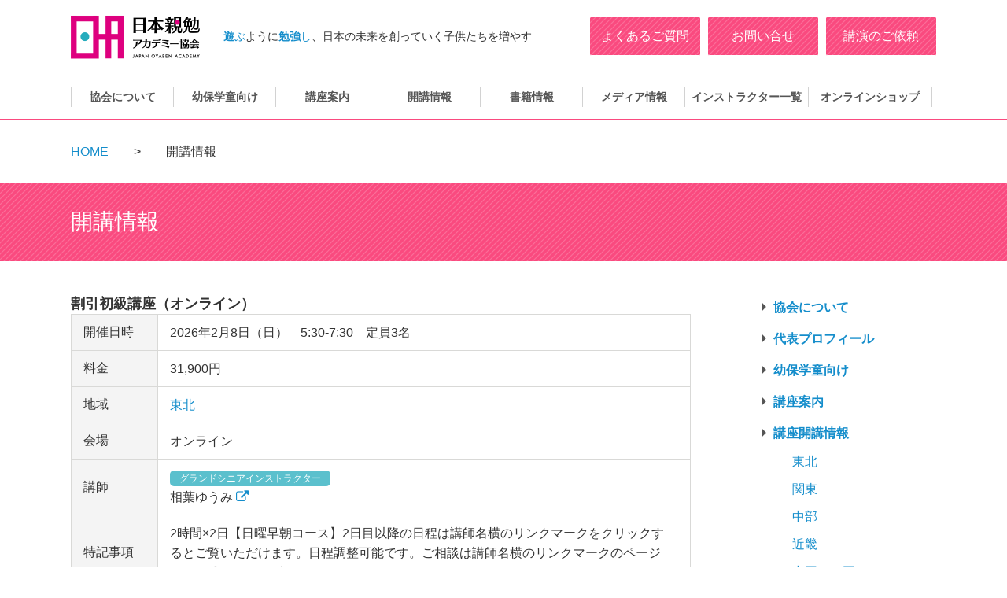

--- FILE ---
content_type: text/html; charset=UTF-8
request_url: https://oyaben.com/seminar/%E8%AC%9B%E5%BA%A7%E6%83%85%E5%A0%B1-85/
body_size: 3519
content:
<!DOCTYPE html>
<html lang="ja">
<head>
<meta http-equiv="Content-Type" content="text/html; charset=UTF-8">
<meta http-equiv="X-UA-Compatible" content="IE=edge">
<meta name="viewport" content="width=device-width, initial-scale=1">
<meta name="viewport" content="width=device-width, initial-scale=1">
<meta name="format-detection" content="telephone=no">
<title>開講情報 | 日本親勉アカデミー協会</title>
<meta name="description" content="遊ぶように勉強し、日本の未来を創っていく子供たちを増やす">
<meta property="og:title" content="開講情報">
<meta property="og:site_name" content="日本親勉アカデミー協会">
<meta property="og:description" content="遊ぶように勉強し、日本の未来を創っていく子供たちを増やす">
<meta property="og:type" content="article">
<link rel="stylesheet" href="/common/css/styles.css" media="all">
<link rel="stylesheet" href="/common/css/font-awesome.css">
<!--[if lt IE 9]>
<script src="https://oss.maxcdn.com/html5shiv/3.7.2/html5shiv.min.js"></script>
<script src="https://oss.maxcdn.com/respond/1.4.2/respond.min.js"></script>
<![endif]-->
<script src="https://ajax.googleapis.com/ajax/libs/jquery/1.11.2/jquery.min.js"></script>
<script src="/common/js/bootstrap.js"></script>

<script>
  (function(i,s,o,g,r,a,m){i['GoogleAnalyticsObject']=r;i[r]=i[r]||function(){
  (i[r].q=i[r].q||[]).push(arguments)},i[r].l=1*new Date();a=s.createElement(o),
  m=s.getElementsByTagName(o)[0];a.async=1;a.src=g;m.parentNode.insertBefore(a,m)
  })(window,document,'script','https://www.google-analytics.com/analytics.js','ga');

  ga('create', 'UA-87768984-1', 'auto');
  ga('send', 'pageview');

</script>
<!-- Facebook Pixel Code -->
<script>
!function(f,b,e,v,n,t,s){if(f.fbq)return;n=f.fbq=function(){n.callMethod?
n.callMethod.apply(n,arguments):n.queue.push(arguments)};if(!f._fbq)f._fbq=n;
n.push=n;n.loaded=!0;n.version='2.0';n.queue=[];t=b.createElement(e);t.async=!0;
t.src=v;s=b.getElementsByTagName(e)[0];s.parentNode.insertBefore(t,s)}(window,
document,'script','https://connect.facebook.net/en_US/fbevents.js');
fbq('init', '300611963631538');
fbq('track', 'PageView');
</script>
<noscript><img height="1" width="1" style="display:none"
src="https://www.facebook.com/tr?id=300611963631538&ev=PageView&noscript=1"
/></noscript>
<!-- DO NOT MODIFY -->
<!-- End Facebook Pixel Code --> 
</head>

<body>
<!-- HEADER -->
<header class="header" id="header">
    <div class="navbar">
    	<div class="navbar-header">
        	<h1 id="page_header_ttl"><a id="headerLogo" class="navbar-brand" href="/"><img src="/common/images/header_logo.png" width="164" height="59" alt="一般社団法人　日本親勉アカデミー協会"></a></h1>
            <h2 id="page_header_lead"><span class="tonic"><span class="tonic_bld">遊</span>ぶ</span>ように<span class="tonic"><span class="tonic_bld">勉強</span>し</span>、日本の未来を創っていく子供たちを増やす</h2>
            <button type="button" class="navbar-toggle" data-toggle="collapse" data-target=".navbar-collapse" role="button"><i class="fa fa-navicon"></i><span class="menu_ttl">MENU</span></button>
        </div>
        
        <nav id="gnav" class="navbar-collapse collapse">
            <ul>
                <li><a href="/about/">協会について</a></li>
                <li><a href="/kids/">幼保学童向け</a></li>
                <li><a href="/course/">講座案内</a></li>
                <li><a href="/seminar/">開講情報</a></li>
                <li><a href="/books/">書籍情報</a></li>
                <li><a href="/mediainfo/">メディア情報</a></li>
                <li><a href="/instructor">インストラクター一覧</a></li>
                <li><a href="http://hahaben-shop.com/" target="_blank">オンラインショップ</a></li>
            </ul>
            <ul class="navbar-sub">
            	<li><a href="/seminar_request/">講演のご依頼</a></li>
            	<li><a href="/contact/">お問い合せ</a></li>
            	<li><a href="/faq/">よくあるご質問</a></li>
            </ul>
        </nav>
    </div>
</header>

<!-- ▼CONTENTS▼ -->
<section id="contents">
<div id="page_path" class="container"><a href="/">HOME</a>　　&gt;　　開講情報</div>
<header id="page_header">
<h1 class="container">開講情報</h1>
</header>


<!-- ▼▼▼▼▼ コンテンツエリア開始 ▼▼▼▼▼▼ -->
<div class="container">
<!--　▼MAIN CONENTS▼ -->
<main id="main">
<div id="main_innr" class="second">







<article class="seminnar_content">

<h3>
割引初級講座（オンライン）</h3>

<table class="semnr_table">
<tr>
    <th class="smnr_th">開催日時</th>
    <td class="smnr_td">
	2026年2月8日（日）　5:30-7:30　定員3名    </td>
</tr>
<tr>
    <th class="smnr_th">料金</th>
    <td class="smnr_td">
	31,900円    </td>
</tr>
<tr>
    <th class="smnr_th">地域</th>
    <td class="smnr_td">
			<a href="https://oyaben.com/seminar/area/tohoku/">東北</a>
	    </td>
</tr>
<tr>
    <th class="smnr_th">会場</th>
    <td class="smnr_td">
	オンライン    </td>
</tr>
<tr>
    <th class="smnr_th">講師</th>
    <td class="smnr_td">
				<span class="instructor_label grand-senior label">グランドシニアインストラクター</span><br>
		相葉ゆうみ			<a href="https://ameblo.jp/u-mi-aiwr/entry-12455076858.html" target="_blank"><i class="smnr fa fa-external-link"></i></a>
		    </td>
</tr>

<tr>
	<th>特記事項</th>
    <td>
	2時間×2日【日曜早朝コース】2日目以降の日程は講師名横のリンクマークをクリックするとご覧いただけます。日程調整可能です。ご相談は講師名横のリンクマークのページから公式LINEへご連絡ください。    </td>
</tr>
</table>

<!--申込みボタン -->
<p class="smnr_apply">
                <a href="https://system.faymermail.com/forms/31557" target="_blank" class="smnr_apply_link"><span class="smnr fa fa-chevron-circle-right"></span>お申し込み</a>
           </p>
</article><!-- /.seminnar_content -->

</div><!-- /#main_innr -->
</main><!-- /#main -->


<!-- ▼ ASIDE ▼ -->
<aside id="sidebar">
<nav id="side_nav">
<ul>
	<li><a href="/about/">協会について</a></li>
	<li><a href="/profile/">代表プロフィール</a></li>
	<li><a href="/kids/">幼保学童向け</a></li>
	<li><a href="/course/">講座案内</a></li>
	<li><a href="/seminar/">講座開講情報</a>
        <ul>
        <li><a href="https://oyaben.com/seminar/area/tohoku/">東北</a></li><li><a href="https://oyaben.com/seminar/area/kanto/">関東</a></li><li><a href="https://oyaben.com/seminar/area/chubu/">中部</a></li><li><a href="https://oyaben.com/seminar/area/kinki/">近畿</a></li><li><a href="https://oyaben.com/seminar/area/chugoku_shikoku/">中国・四国</a></li>        </ul>
        <hr>
        <ul>
        <li><a href="https://oyaben.com/seminar/course/%e7%89%b9%e5%85%b8%e4%bb%98-%e9%a4%8a%e6%88%90%e8%ac%9b%e5%ba%a7%e5%89%b2/">特典付 養成講座割</a></li><li><a href="https://oyaben.com/seminar/course/beginner2/">割引初級講座</a></li><li><a href="https://oyaben.com/seminar/course/intermediate2/">割引中級講座</a></li><li><a href="https://oyaben.com/seminar/course/advance3/">割引インストラクター養成講座</a></li><li><a href="https://oyaben.com/seminar/course/advance2/">インストラクター養成割引</a></li><li><a href="https://oyaben.com/seminar/course/chooyatrial/">超親勉体験会</a></li><li><a href="https://oyaben.com/seminar/course/chooya-first/">超親勉ファースト</a></li><li><a href="https://oyaben.com/seminar/course/chooya-second/">超親勉セカンド</a></li><li><a href="https://oyaben.com/seminar/course/oyachibi-taiken/">親勉&amp;チビーズ体験会</a></li><li><a href="https://oyaben.com/seminar/course/trial/">体験会</a></li><li><a href="https://oyaben.com/seminar/course/beginner/">初級講座</a></li><li><a href="https://oyaben.com/seminar/course/intermediate/">中級講座</a></li><li><a href="https://oyaben.com/seminar/course/advance/">インストラクター養成講座</a></li><li><a href="https://oyaben.com/seminar/course/oyaben-labo/">親勉ラボ</a></li>        </ul>
    </li>
		<li><a href="/books/">書籍情報</a></li>
		<li><a href="/mediainfo/">メディア情報</a></li>
		<li><a href="/info/">協会からのお知らせ</a></li>
	</ul>
</nav>

<nav id="side_bnnrs">
	<ul>
    	<li><a href="http://hahaben-shop.com/" target="_blank"><img src="/common/images/sbnner_shop.gif" width="222" height="160" alt="オンラインショップ"></a></li>
    	<li><a href="/inst/"><img src="/common/images/sbnner_instructor.gif" width="222" height="73" alt="インストラクター専用ページ"></a></li>
    </ul>
</nav>
</aside>

</div><!-- /.container -->
<!-- ▲▲▲▲▲ コンテンツエリア終了 ▲▲▲▲▲ -->
</section><!-- /#contents -->


<!-- FOOTER -->
<footer id="footer_area">
<nav id="footer_nav">
<div class="row container">
	<div class="col-xs-6">
	<div class="col-sm-3">
    	<ul>
        	<li><a href="/about/">協会について</a></li>
						        	<li><a href="/profile/">代表プロフィール</a></li>
						        	<li><a href="/kids/">幼保学童向け</a></li>
        	<li><a href="/course/">講座情報</a></li>
        </ul>
    </div>
	<div class="col-sm-3">
        <ul>
        	<li><a href="/seminar/">開講情報</a>
            	<ul>
				<li><a href="https://oyaben.com/seminar/area/tohoku/">東北</a></li><li><a href="https://oyaben.com/seminar/area/kanto/">関東</a></li><li><a href="https://oyaben.com/seminar/area/chubu/">中部</a></li><li><a href="https://oyaben.com/seminar/area/kinki/">近畿</a></li><li><a href="https://oyaben.com/seminar/area/chugoku_shikoku/">中国・四国</a></li>                </ul>
            </li>
        </ul>
    </div>
    </div>
	<div class="col-xs-6">
	<div class="col-sm-3">
    	<ul>
        	<li><a href="/books/">書籍情報</a></li>
        	<li><a href="/mediainfo/">メディア情報</a></li>
        	<li><a href="/info/">協会からのお知らせ</a></li>
        	<li><a href="/faq/">よくあるご質問</a></li>
        	<li><a href="http://hahaben-shop.com/" target="_blank">オンラインショップ</a></li>
        </ul>
    	<ul>
        	<li><a href="/company/">運営会社</a></li>
        	<li><a href="/privacy/">プライバシーポリシー</a></li>
		<li><a href="/cancel/">キャンセルポリシー</a></li>
        </ul>
    </div>
	<div class="col-sm-3">
    	<ul>
        	<li><a href="/inst/">インストラクター専用</a></li>
        	<!--<li><a href="#">親勉ラボ</a></li> -->
        </ul>
    </div>
    </div>
</div>
</nav><!-- /#footer_nav -->
<div id="footer_cr">
	<p id="copyright">©2017 Terakoya Kids., Ltd.</p>
</div>
</footer><!-- /FOOTER -->
</div>
<div id="pagetop"><a href="#header" class="fa fa-chevron-up"></a></div>
</body>
</html>

--- FILE ---
content_type: text/css
request_url: https://oyaben.com/common/css/styles.css
body_size: 7366
content:
@charset "UTF-8";
/* CSS Document */
@import url("01_default.css");
@import url("02_basic.css");
@import url("03_grid.css");

nav ul,
nav li{list-style:none; margin:0; padding:0;}


/* 共通クラス 
----------------------*/
img.adjst_width{width:auto; max-width:100%; height:auto;}

.hide{display:none;}

.fl_left{float:left;}
.fl_right{float:right;}

.al_center{text-align:center;}
.al_left{text-align:left;}
.al_right{text-align:right;}

.clear{clear:both;}

.nowrap{white-space:nowrap;}

.caution{color:#;}

.serif{font-family:"ＭＳ Ｐ明朝", "MS PMincho", "ヒラギノ明朝 Pro W3", "Hiragino Mincho Pro", serif;}

/* wordpress 固定ページ編集用 */
.algn_center{text-align:center;}
.aligncenter{display:block; text-align:center; margin:auto;}


/*============================================
   レイアウト：
   外枠（.container ~ width:1100px @ 1170+）
============================================== */
.container {
	margin-right: auto;
	margin-left: auto;
	padding-left:15px;
	padding-right:15px;
}
.container:before,
.container:after{
	display: table;
	content: " ";
}
.container:after{
	clear: both;
}
@media (min-width: 1200px) {
	.container{
		width:1100px;
		padding-left:0;
		padding-right:0;
	}
}

/*------------------------------------
　ヘッダー
-------------------------------------*/
/*------ header navigation ------*/
.header{border-bottom:solid 2px #fa4a7f;}
	.navbar{position:relative; overflow:hidden;}

/*------ navbar header ------*/
.navbar-header{
	vertical-align:middle;
	position:relative;
}
	/*------ navbar brands ------*/
		#page_header_ttl{margin:0; padding:12px 0 8px 15px; line-height:1;}
			#page_header_ttl img {height:36px; width:auto;}
		#page_header_lead{margin:0; padding:0 15px 8px; font-size:12px;}
			#page_header_lead .tonic{color:#148dcb;}
			#page_header_lead .tonic_bld{font-weight:bold;}
	/*------ navbar toggle ------*/
	.navbar-toggle {
		background: transparent;
		border: none;
		position:absolute;
		top:8px;
		right:15px;
		text-align:center;
		color:#fa4a7f;
		font-size:28px;
		line-height:10px;
		padding:0;
		margin:0;
	}
	.navbar-toggle:focus {
		outline: 0;
	}
		.menu_ttl{
			font-size:10px; 
			vertical-align:middle;
			display:block;
		}
@media (min-width: 1200px) {
	.navbar{
		width:1100px;
		margin:0 auto;
		padding:17px 0 0;
	}
		#page_header_ttl{
			padding:0;
			margin:0 30px 32px 0; 
			float:left;
		}
			#page_header_ttl img {
				height:auto;
				width:164px;
			}
		#page_header_lead{
			padding:0; 
			font-size:14px; 
			line-height:59px;
		}
		.navbar-toggle {
			display: none;
		}
}


/*------ navbar collapse ------*/
.navbar-collapse {
	clear:both;
	overflow-x: visible;
	-webkit-overflow-scrolling: touch;
}
.navbar-collapse.in {
	overflow-y: auto;
}
@media (min-width: 1200px) {
	.navbar-collapse {}
	.navbar-collapse.collapse {
		display: block !important;
		height: auto !important;
		padding-bottom: 0;
		overflow: visible !important;
	}
	.navbar-collapse.in {
		overflow-y: visible;
	}
}
	/*------ navbar nav, navbar sub ------*/
	#gnav ul:first-child {
		border-top:solid 2px #fa4a7f; 
	}
		#gnav a{
			display:block;
			color:#555;
			line-height:3em;
			background:#fee9ef;
			border-bottom:solid 1px #fff;
			text-align:center;
			text-decoration:none;
		}
		#gnav a:hover{
			opacity:0.7;
		}
	@media (min-width: 1200px) {
		#gnav ul:first-child {
			border-top:none; 
			overflow:hidden; 
			width:100%; 
			margin:0 auto 15px; 
			box-sizing:border-box;
			border-left:solid 1px #d2d2d2;
		}
			#gnav ul:first-child li {
				float:left; 
				width:157px; 
				box-sizing:border-box;
				border-right:solid 1px #d2d2d2;
			}
				#gnav ul:first-child a{
					font-size:14px;
					line-height:26px;
					background:none;
					border-bottom:none;
					border-radius:3px;
					font-weight:bold;
					margin:0 8px;
				}
				#gnav ul:first-child a:hover{
					background:#eee;
					color:#333;
				}

		#gnav ul:nth-child(2){
			position:absolute;
			top:22px;
			right:0;
		}
			#gnav ul:nth-child(2) li{
				float:right;
				margin-left:10px;
			}
				#gnav ul:nth-child(2) a{
					lin-height:50px;
					color:#fff;
					background:#fa4a7f url(../images/bg_pink.gif);
					padding:0 10px;
					border-radius:2px;
/*					width:160px; */
					width:140px;
					box-sizing:border-box;
				}
				#gnav ul:nth-child(2) a:hover{
					opacity:0.7;
				}
		#gnav ul:first-child li:nth-of-type(1),
		#gnav ul:first-child li:nth-of-type(2),
		#gnav ul:first-child li:nth-of-type(3),
		#gnav ul:first-child li:nth-of-type(4),
		#gnav ul:first-child li:nth-of-type(5),
		#gnav ul:first-child li:nth-of-type(6) {
			width:130px !important; 
		}
	}

/*------------------------------------
　コンテンツエリア
-------------------------------------*/
#contents{}
	#main{margin:0 0 50px;}
	#sidebar{margin-bottom:50px;}

@media (min-width:768px){
	#contents {}
		#main {float:left; width:100%; margin:0 0 0 -222px;}
			#main_innr {margin:0 0 80px 222px; padding:0 33px 0 0;}
		#sidebar{float:right; width:222px;}
}
@media (min-width:992px){
	#main_innr.second {padding:0 60px 0 0;}
}
@media (min-width:1200px){
	#main_innr.second {padding:0 90px 0 0;}
}

/*-------- MAIN --------*/
/* page header */
#page_path{margin:15px 0; font-size:0.9em;}
#page_header{background:#fa4a7f url(../images/bg_pink.gif); color:#fff; padding:20px 0; margin:0 0 15px;}
	#page_header h1{margin:0 auto; font-size:18px; line-height:1.1em;}
@media (min-width:768px){
	#page_path{margin:26px auto; font-size:1em;}
	#page_header{padding:35px 0; margin:0 0 45px;}
		#page_header h1{font-size:28px;}
}

/* content area */
#main_innr.second h2{color:#fa4a7f; font-size:22px; font-weight:bold; margin-bottom:36px;}
#main_innr.second h3{font-size:18px; font-weight:bold; margin-bottom:15px;}
#main_innr.second img{max-width:100%; height:auto;}


/*-------- SIDEBAR --------*/
/* toppage side banner */
#top_sude_bnners ul{margin-bottom:-26px;}
	#top_sude_bnners li{margin-bottom:26px; text-align:center;}
	/*#top_sude_bnners li:nth-child(odd){float:left; clear:both;}
	#top_sude_bnners li:nth-child(even){float:right;}*/
		#top_sude_bnners a:hover{opacity:0.7;}
@media (min-width:488px){}

/* 2nd side navi */
#side_nav{margin-bottom:32px;}
	#side_nav a{
		text-decoration:none;
	}
	#side_nav a:before{
		font: normal normal normal 14px/1 FontAwesome;
		font-size: inherit;
		text-rendering: auto;
		-webkit-font-smoothing: antialiased;
		-moz-osx-font-smoothing: grayscale;
	}
	/*first level*/
	#side_nav > ul >li{margin-bottom:12px;}
		#side_nav > ul >li > a{line-height:1.75em; font-weight:bold;}
		#side_nav > ul >li > a:before{display:inline-block; width:15px; color:#555; content:"\f0da"; font-size:1.1em;}
			/*second level*/
			#side_nav > ul >li > ul > li{padding-left:15px; margin-top:8px; margin-bottom:8px;}

			#side_nav hr{border-top:solid 1px #d0e8f5; margin-left:1.8em;}

/* side banners */
#side_bnnrs{margin-bottom:32px;}
		#side_bnnrs li{margin-bottom:16px; text-align:center;}
			#side_bnnrs a:hover{opacity:0.7;}


/*------------------------------------
　フッター
-------------------------------------*/
#footer_area{background:#e0f5ff; padding:20px 0 0; font-size:14px;}
	#footer_nav ul{margin:20px 0 40px; padding:0; line-height:1.2em;}
	#footer_nav ul li{list-style:none; margin:0 0 20px; padding:0 0 0 1em; text-indent:-1em;}
		#footer_nav a{text-decoration:none;}
		#footer_nav a:hover{text-decoration:none; color:#999;}
		#footer_nav li a{font-weight:bold; color:#333;}
		#footer_nav li li a{font-weight:normal;}
		
		#footer_nav li:before,
		#footer_nav li li:before{
			display: inline-block;
			font: normal normal normal 14px/1 FontAwesome;
			font-size: inherit;
			text-rendering: auto;
			-webkit-font-smoothing: antialiased;
			-moz-osx-font-smoothing: grayscale;
		}
		#footer_nav li:before{color:#148dcb; content:'\f054';}
		#footer_nav li li:before{color:#f75e8e; font-size:90%; content:'\f0c8'; padding-right:3px;}
				
	#footer_area .col-xs-6{padding:0; margin:0;}

@media (min-width:768px){
	#footer_area .col-xs-6{float:none; width:auto;}
}

#footer_cr{color:#fff; background:#009eff; text-align:center; padding:20px 15px;}
	#copyright{margin:0;}
	
#pagetop{position:fixed; bottom:10px; right:10px;}
	#pagetop a{text-decoration:none; display:block; width:30px; height:30px; background:#dc942d; color:#fff; font-size:20px; line-height:30px; text-align:center;}
	#pagetop .fa:before{padding-right:0;}
@media (min-width:768px){
	#pagetop{bottom:100px; right:20px;}
		#pagetop a{width:50px; height:50px; font-size:40px; line-height:50px;}
		#pagetop a:hover{opacity:0.7;}
}


/*========================　ページ別設定　============================= */

/* メルマガ登録 */
.mm_wrapper{background:#fa4a7f url(../images/bg_pink.gif); text-align:center; padding-top:10px; padding-bottom:10px; margin:20px 15px;}
	.mm_ttl{font-size:17px; color:#fff; margin:0 -15px 10px; padding:0;}
	.mm_wrapper input[type=text],
	.mm_wrapper input[type=email]{display:block; margin:5px auto; padding:5px; border:none;}
	.mm_wrapper input[type=submit]{display:block; background:#fff; color:#e13b51; font-size:18px; margin:7px auto 0; padding:2px 30px; border-radius:5px; box-shadow:5px 5px 0 rgba(225, 59, 81, 1) }
	
	.mm_wrapper input.familyname{float:left; width:49%;}
	.mm_wrapper input.lastname{float:right; width:49%;}
	.mm_wrapper input.email{clear:both; width:100%;}
@media (min-width:768px){
	.mm_wrapper{vertical-align:middle; margin-top:40px; margin-bottom:40px;}
	.mm_ttl{font-size:20px;}
	.mm_wrapper input[type=text],
	.mm_wrapper input[type=email]{display:inline-block; margin:5px 0; vertical-align:middle;}
	.mm_wrapper input[type=submit]{display:inline-block; margin:5px 10px; vertical-align:middle; font-size:20px;}
	
	.mm_wrapper input.familyname,
	.mm_wrapper input.lastname{float:none; width:140px;}
	.mm_wrapper input.email{clear:none; width:180px;}
}
@media (min-width:1200px){
	.mm_wrapper{margin:40px auto; padding:0; overflow:hidden;}
		.mm_ttl{float:left; width:420px; height:87px; line-height:87px; margin:0; vertical-align:middle; font-size:22px;}
		.mm_innr{float:left; padding-top:22px;}
		.mm_wrapper input.name{width:140px; margin-right:1px;}
		.mm_wrapper input.email{width:180px; margin-right:10px;}
		.mm_wrapper input[type=submit]{margin:0;}
}
	
	
/*------------------------------------
　トップページ
-------------------------------------*/
#top_mainimg{text-align:center;}
	#top_mainimg > img{width:auto; height:auto; max-width:100%;}
	#top_mainimg .large{display:none;}
@media (min-width:658px){
	#top_mainimg .small{display:none;}
	#top_mainimg .large{display:inline;}
}

#main_top{margin-bottom:30px;}

/* 中央メニュー */
	#top_menu > div{margin-bottom:20px;}
	#top_menu a:hover{opacity:.7;}
	#top_menu img{width:auto; height:auto; max-width:100%;}
	@media (min-width:758px){
		#top_menu > div{margin-bottom:0;}
	}
	
/* topics */
	#top_topics h2{float:left; margin:0 0 10px; padding:0;}
	#top_topics .topics_link{float:right; margin-top:10px; color:#555;}

	#top_topics_innr{clear:both; border-top:solid 2px #858585;}
		.topics{overflow:hidden; padding:10px 0; border-bottom:dotted 1px #858585;}
			.topics .date{line-height:20px; margin-bottom:5px;}
				.topics .cat{float:right; display:block; width:95px; color:#fff; text-align:center; font-size:14px; border-radius:2px;}
				.topics .cat.news{background:#fa4a7f;}
				.topics .cat.blog{background:#009eff;}
				.topics .cat.media{background:#ffa60a;}
			.topics .ttl{clear:both; line-height:1.4em;}
			
/* 下部バナー */
#top_side_bnners{text-align:center; margin-bottom:30px;}
	#top_side_bnners li{margin:10px auto;}
		#top_side_bnners img{height:auto; width:auto; max-width:80%;}

@media (min-width:488px){
	#top_side_bnners ul{margin:0 -15px 30px; overflow:hidden;}
		#top_side_bnners li{width:50%; float:left; margin:0 0 10px; padding:0 15px; text-align:center;}
			#top_side_bnners img{max-width:100%;}
}
@media (min-width:658px){
	#top_side_bnners li{width:33.33%;}
}
@media (min-width:768px){
	#top_side_bnners li{width:25%;}
}
@media (min-width:992px){
#main_top{margin-bottom:60px;}

	#top_menu.row{overflow:hidden;}
	
	#top_topics{margin-top:35px;}
	#top_topics h2{float:none; margin:0 0 15px; padding:0; text-align:center;}
	#top_topics .topics_link{margin-top:-32px; padding-right:25px;}
	
	#top_topics_innr{border-bottom:solid 2px #858585; padding:20px 25px; background:url(../images/dott.gif);}
	.topics{border-bottom:none;}
		.topics .date{margin-bottom:0; width:245px; float:left;}
			.topics .cat{float:right; display:block;}
		.topics .ttl{clear:none; width:calc(100% - 270px); float:right;}
		
	#top_side_bnners{}
}
@media (min-width:1200px){
}


/*========================　2nd共通　============================= */
/* Lists
----------------------------*/
li ul, 
li ol       { margin:0 0 0 1.5em; }
ul, ol      { margin: 0 1.5em 1.5em 1.5em; }
ul          { font-size:1em; list-style-type: disc; }
li ul       { list-style:circle }
ol          { font-size:1em; list-style-type: decimal; }
dl          { margin: 0 0 1.5em 0; }
dl dt       { font-size:1em; font-weight: bold; margin:0 0 0.5em; /*color:#fa4a7f;*/ }
dd          { font-size:1em; margin:0 0 1.7em;}

/* Tables
----------------------------*/
table       { margin:1.8em 0; width:100%; border-top:solid 1px #d9d9d7; border-left:solid 1px #d9d9d7;}
caption     { font-size:1.1em; padding:1em 0 10px; color:#fa4a7f; font-weight:bold; text-align:left;}
th,td       { font-size:1em; border-bottom:solid 1px #d9d9d7; border-right:solid 1px #d9d9d7; display:block;}
th          { font-weight: normal; text-align:left; background:#f4f4f4; line-height:1.3em; padding: 8px;}
td          { line-height:1.6em; padding: 12px 8px;}
@media (min-width:768px){
	th,td   { padding: 10px 30px 10px 15px; display:table-cell;}
}

.btn_blue{display:inline-block; text-align:center; background-color:#148dcb; color:#fff; border-radius:3px; margin:5px auto; padding:10px 5px; width:350px; max-width:100%; line-height:1.2em;}
.btn_blue:hover{opacity:.7; color:#fff;}
.btn_blue:focus{color:#fff;}


/* -------------------------------------------------------------- 
   about
-------------------------------------------------------------- */


/* -------------------------------------------------------------- 
   instructor
-------------------------------------------------------------- */
.instructor_table{margin:35px 0; width:100%; border:none;}
	.instructor_table caption{padding:0 0 10px;}
	.instructor_table caption:before{content:'● '; color:#fa4a7f;}
	.instructor_table th{display:none;}
	.instructor_table td{border:none; display:block;}
	.instructor_table td:nth-last-child(3){font-weight:bold; background:#f4f4f4; border-radius:3px; padding:5px;}/* 都道府県 */
	.instructor_table td:nth-last-child(2){font-weight:bold; padding:8px 0 5px 3px;}/* 名前 */
	.instructor_table td:nth-last-child(1){ line-height:1.5em; padding:0 0 20px 3px; word-break:break-all;}/* 連絡先 */
		.instructor_table td img{width:auto; height:auto; max-width:100%;}
@media (min-width: 768px) {
	.instructor_table{border-top:solid 1px #d9d9d7; border-left:solid 1px #d9d9d7;}
	.instructor_table th,
	.instructor_table td{border-bottom:solid 1px #d9d9d7; border-right:solid 1px #d9d9d7; vertical-align:middle; display:table-cell; padding:8px !important;}
	.instructor_table th{text-align:center;}
	.instructor_table td:nth-last-child(3){font-weight:normal; background:none; text-align:center;}/* 都道府県 */
	.instructor_table td:nth-last-child(2){font-weight:normal; text-align:center;}/* 名前 */
	.instructor_table td:nth-last-child(1){line-height:1.6em;}/* 連絡先 */
		.instructor_table td img{width:116px;}
}


/* -------------------------------------------------------------- 
   faq
-------------------------------------------------------------- */
.faq_dl{}
.faq_dl dt{padding:0 0 0 1.5em; text-indent:-1.5em;}
.faq_dl dd{padding:0 0 0 1.5em; text-indent:-1.5em;}


/* -------------------------------------------------------------- 
   media
-------------------------------------------------------------- */
.media_contents{margin:0 0 45px;}
.media_contents .img{/*text-align:center;*/ margin:0 0 5px;}
.media_contents h2{color:#fa4a7f; font-size:1.2em; margin:0 0 5px; padding:0;}
@media (min-width: 768px) {
	.media_contents.two_clm{margin:0 25px 70px; padding:0 0 0 190px; overflow:hidden;}
		.media_contents.two_clm .img{float:left; text-align:left; margin:0 0 0 -190px;}
		.media_contents.two_clm h2{color:#fa4a7f; float:; font-size:1.2em; margin:0 0 10px; padding:20px 0 0; width:100%;}
		.media_contents.two_clm .txt{float:;}
}


/* -------------------------------------------------------------- 
   staff
-------------------------------------------------------------- */
.staff_contents{margin-bottom:35px; padding-bottom:20px; border-bottom:dotted 1px #aaa;}
.staff_contents h2{color:#fa4a7f; font-size:1.2em; margin-bottom:1em;}
.staff_contents h2:before{content:'● '; font-size:83%; line-height:1.6em;}
.staff_contents .img{margin:0 0 1em 1.5em;}
.staff_contents .txt{}
.staff_contents .output{border-radius:8px; background:#eeecdf; border:solid 2px #c3c2a2; padding:15px;}


/* -------------------------------------------------------------- 
   privacy
-------------------------------------------------------------- */
.page_mttl.privacy{color:#fa4a7f; margin:40px 0 20px;}


/* -------------------------------------------------------------- 
   contact
--------------------------------------------------------------*/
.contact_topics{display:none;}
.form_selector_wrapper{
	display:inline-block;
	position:relative;
	overflow:hidden;
	width:20em;
	max-width:100% !important;
	padding-right:;
	border:1px solid #888;
	border-radius:3px;
	vertical-align:middle;
	background:#fff;
	webkit-box-shadow:0 -1px 1px 0px rgba(200,200,200,0.8) inset;
	-moz-box-shadow:0 -1px 1px 0px rgba(200,200,200,0.8) inset;
	box-shadow:-1px -1px 1px 0px rgba(200,200,200,0.8) inset;
}
	.form_selector_wrapper:before{
		display:inline-block;
		width:8%;
		position:absolute;
		z-index:1;
		top:0;
		right:3px;
		text-align:right;
		font-family:FontAwesome;
		color:#444;
		font-size:24px;
		line-height:36px;
		font-weight:bold;
	}
	.form_selector{
		-webkit-appearance: none; -moz-appearance: none; appearance: none; border:none; background:none; border:none;
		display:block;
		width:100%;
		height:38px;
		line-height:38px;	
		font-size:16px;
		padding:0 0 0 5px;
		margin:0;
		position:relative;
		z-index:10;
		cursor:pointer;
	}
	.fw_normal{font-weight:normal;}

.contact_formInnr{}
	.contact_formInnr h3{margin:20px 0; font-size:1.3em;}
	.contact_dl{margin:0;}
		.contact_dd{margin-bottom:0.7em;}
			.contact_formInnr input[type="text"],
			.contact_formInnr input[type="tel"],
			.contact_formInnr input[type="email"],
			.contact_formInnr textarea{margin:0 auto; width:100%; box-sizing:border-box;}
	.contact_formInnr input[type="submit"]{display:block; border-radius:4px; padding:8px 50px; margin:0 auto 3em;}
.finish_message{display:none; margin-bottom:80px;}
	.finish_message .completed{border:solid 3px #c06; padding:8px 30px; margin-bottom:1.5em;}
	.finish_message .txt{padding:0 1.3em 0 1.3em; text-indent:-1.3em;}

/* 送信完了時 */
.sent .contact_formInnr{display:;}
.sent .finish_message{display:block;}

.wpcf7 .screen-reader-response ul{display:none;}
.wpcf7 .wpcf7-not-valid-tip{display:block; text-align:left; color:#F00;}
.wpcf7 .wpcf7-response-output.wpcf7-validation-errors{display:none;}

#body_seminar_request .contact_formInnr h3 {
  color: #fa4a7f;
  font-size: 22px;
  font-weight: bold;
  margin-bottom: 36px;
}

/* -------------------------------------------------------------- 
   info 協会からのお知らせ
-------------------------------------------------------------- */
#infowrap .infotitile { margin-bottom: 1em; }
#infowrap .inner { margin-bottom: 3em; padding-bottom: 2em; border-bottom: 1px dotted #999; }
#infowrap .infotitile span.date { color: #fa4a7f; color:#666; font-weight: bold; margin-right: 1em; margin-bottom: 5px;}
#infowrap .infotitile span.cat a { margin-right: 0.8em; font-size: 12px; background-color: #FBDEF0; border-radius: 8px; padding: 1px 5px 0; display: inline-block; text-decoration: none; line-height: 1.5; }
#infowrap .infotitile h2 { font-size: 1.3em; margin-bottom:0; padding-bottom: 10px; border-bottom: 1px solid #fa4a7f; }
#infowrap a{word-break:break-all; white-space:normal;}

#breadcrumb { font-size: 0.8em; }

/* pagenavi */
.wp-pagenavi{text-align:center; margin-top:50px;}
	.wp-pagenavi .pages{display:inline-block; padding-right:20px; }
	.wp-pagenavi .current{display:inline-block; padding:5px;}
	.wp-pagenavi .page,
	.wp-pagenavi .nextpostslink,
	.wp-pagenavi .previouspostslink{display:inline-block; margin:0 5px; padding:5px 10px; border:solid 1px #148dcb; background:#e2edf4;}
	.wp-pagenavi .first{display:inline-block; padding-right:15px;}
	.wp-pagenavi .last{display:inline-block; padding-left:15px;}

#pagenavi{margin:0 -3px; padding:0; line-height:none; overflow:hidden; text-align:center;}
	#pagenavi li{display:inline-block; margin:0 3px;}
	#pagenavi li.prev,
	#pagenavi li.next{margin:0 15px;}
		#pagenavi a{display:inline-block; padding:5px 10px; border:solid 1px #148dcb; background:#e2edf4;}
		
/* sidenavi */
.side_info_list{font-size:0.9em;}
.side_info_list:nth-child(3){margin-bottom:40px; padding-bottom:20px; border-bottom: dotted 2px #ccc;}
	.side_info_list h3{font-size:1em; color:#666; font-weight:bold; margin-bottom:10px; padding-bottom:10px; border-bottom:solid 2px #ccc; }
	nav.side_info_list ul{margin-bottom:20px;}
	nav.side_info_list li{line-height:1.2em; margin-bottom:10px;}

/* -------------------------------------------------------------- 
   autopager
-------------------------------------------------------------- */
#autopager-load-more,
#autopager-load-prev {
	text-align: center;
	width: 100%;
}

#autopager-load-more:hover,
#autopager-load-prev:hover {
	background-color: #f5f5ff;
}

/* -------------------------------------------------------------- 
   SEMINAR
-------------------------------------------------------------- */
/* インストラクターランクラベル */
.instructor_label{display:inline-block; text-align:center; padding:0 5px; border-radius:5px; color:#fff; background:#ccc;}
.instructor_label.label{width:17em; font-size:12px; line-height:1.7em; vertical-align:middle;}
.instructor_label.title{padding:5px 15px; margin:0 0 10px;}
.instructor_label.sttl{padding:2px 25px; margin:0 0 10px;}

.instructor_label.instructor{background:#ffc952;}
.instructor_label.senior{background:#2eba00;}
.instructor_label.master{background:#f76537;}
.instructor_label.grand-master{background:#fa4a7f;}
.instructor_label.grand-senior{background:#5bc0cd;}


/* 開講情報トップ
-------------------------------------*/
/* map */
#map_wrapper{display:none;}

@media (min-width: 668px) {
#map_wrapper{display:block; text-align:center; max-width:800px; margin-bottom:40px; background-size:cover; background-position:0 0; background-repeat:no-repeat; background-image:url(/common/images/smnr_map_default.gif);}
	#map_innr{position:relative; width:auto; max-width:800px; margin:auto; background-size:cover; background-position:0 0; background-repeat:no-repeat;}
	#map_innr.area_hokkaido{background-image:url(/common/images/smnr_map_hokkaido.gif);}
	#map_innr.area_tohoku{background-image:url(/common/images/smnr_map_tohoku.gif);}
	#map_innr.area_tokyo{background-image:url(/common/images/smnr_map_tokyo.gif);}
	#map_innr.area_kanto{background-image:url(/common/images/smnr_map_kanto.gif);}
	#map_innr.area_chubu{background-image:url(/common/images/smnr_map_chubu.gif);}
	#map_innr.area_kinki{background-image:url(/common/images/smnr_map_kinki.gif);}
	#map_innr.area_chugoku_shikoku{background-image:url(/common/images/smnr_map_chugoku_shikoku.gif);}
	#map_innr.area_kyushu_okinawa{background-image:url(/common/images/smnr_map_kyusyu_okinawa.gif);}
	#map_innr.area_oversea{background-image:url(/common/images/smnr_map_oversea.gif);}
		#map_innr .text{position:absolute; top:10%; left:5%; display:;}
}

#seminar_top_list{margin-bottom:100px;}
	#seminar_top_list ul.first{overflow:hidden;}
		#seminar_top_list  li.first{margin-bottom:15px;}
			#seminar_top_list  a.first{display:block; padding:15px 5px 15px 10px; border-radius:4px; background:#e2edf4; color:#;}
			
			#seminar_top_list li ul.second{}
			#seminar_top_list li.second{font-size:0.9em; padding-top:px; padding-bottom:px; border-bottom:dotted 0px #999;}
			.no_post{color:#ccc;}
				#seminar_top_list a.second,
				#seminar_top_list span.second{display:block; padding:3px 3px;}
			
	h2.list_ttl{color:#333 !important; font-size:24px; margin:60px 0 25px !important; padding-bottom:15px; border-bottom:solid 3px #148dcb;}
		.course_list li{list-style:none;}


/* 地域トップ、検索結果
-------------------------------------*/
/* 地域トップtabs */
.seminar_course_btn_wrapper{display:none;}

/* コース部分 + エフェクト */
.course_wrapper{margin-bottom:15px; padding:0 6px; background:#ddd;}
	.course_wrapper h3{padding:10px 15px; margin:0 !important;}	
	.course_wrapper h3:before{
		display: inline-block;
		font: normal normal normal 14px/1 FontAwesome;
		font-size: inherit;
		text-rendering: auto;
		-webkit-font-smoothing: antialiased;
		-moz-osx-font-smoothing: grayscale;
		padding-right:5px;
		content:'\f054';
	}
	.course_wrapper.active h3:before{
		content:'\f078';
	}
	.course_innr{padding-bottom:15px;}
		.rank_wrapper{padding:15px 15px 15px; margin-bottom:12px; background:#fff; border-radius:4px;}
		.rank_wrapper.no_seminar{margin-bottom:0;}
		
/* js */
.course_wrapper{display:block;}
.course_innr{display:none;}
.course_wrapper.active .course_innr{display:block; transition: all 300ms 0s ease;}

@media (min-width: 768px) {
	.seminar_course_btn_wrapper{margin:0 -3px 25px; border:none; display:table;}
	.seminar_course_btn_wrapper td{padding:0 3px; text-align:center; border:none;}
		a.seminar_course_btn{display:block; height:100%; padding:10px 5px; border:solid 1px #fa4a7f; background:#fff9fb; color:#333; border-radius:7px; position:relative; line-height:1.1em;}
		a.seminar_course_btn:hover{color:#fa4a7f; opacity:0.7;}
		a.seminar_course_btn.active{background:#fa4a7f; color:#fff;}
		a.seminar_course_btn.active:after{display:block; width:14px; height:14px; background:#333; content:' '; position:absolute; bottom:-15px; left:calc(50% - 7px); border:solid 7px #fff; border-top-color:#fa4a7f;}
		span.seminar_course_btn{display:block; height:100%; padding:10px 5px; border:solid 1px #fa4a7f; background:#fff9fb; color:#666; border-radius:7px; position:relative; line-height:1.1em; opacity:.5;}

		.seminar_course_btn_wrapper td .seminar_course_span{display:block; height:100%; padding:10px 5px; border:solid 1px #fa4a7f; background:#fff9fb; color:#333; border-radius:7px; position:relative; line-height:1.1em;}
		.seminar_course_btn_wrapper td .seminar_course_span{opacity:0.7;}
		
	.course_wrapper{margin-bottom:60px;}
	/* js */
	.course_wrapper{display:none;}
	.course_wrapper.active{display:block;}
}

/* 地域トップ、検索結果　講座詳細要素 */
.seminar_list_table{margin:0; border:none; border-top:dotted 1px #ccc; border-bottom:dotted 1px #ccc;}
.seminar_list_table.search{margin-bottom:15px;}
.seminar_list_table tr{border-top:dotted 1px #ccc;}
	.seminar_list_table td{border:none; padding:0; line-height:1.4em; display:block !important;}
	.seminar_list_table td.date{padding-top:5px;}
	.seminar_list_table td.location{}
	.seminar_list_table td.instructor{padding-bottom:5px;}
		.search .inst_name{display:block;}	
	.seminar_list_table .dtl_link{vertical-align:middle; text-align:right; display:table-cell !important;}
		
	/* 詳細ボタン */
	.sminar_link_btn{display:inline-block; width:60px; height:30px; line-height:30px; text-align:center; background:#148dcb; color:#fff; border-radius:3px;}
	.sminar_link_btn:hover{opacity:0.7; color:#fff;}
		
@media (min-width: 488px) {
	.seminar_list_table td.date,
	.seminar_list_table td.location{display:inline-block; padding:5px 0 0;}
	.seminar_list_table td.instructor{padding:0 0 5px;}
		.inst_name{white-space:nowrap;}	
}
@media (min-width: 768px) {
	.seminar_list_table td{display:table-cell !important; padding:5px !important; vertical-align:middle;}
}
/* 地域トップ「もっと見る」 */
.rank_link_wrapper,
.course_link_wrapper{text-align:center; display:;}
	.rank_link_wrapper .fa-ellipsis-v{font-size:0.9em; line-height:1; color:#999;}
	.rank_link_wrapper form{margin:0px 0 0;}
	.course_link_wrapper form{margin:20px 0 5px;}
	.rank_link_wrapper button{background:#888; margin:auto; padding-left:50px; padding-right:50px; line-height:1.2em;}
	.course_link_wrapper button{background:#888; margin:auto; width:400px; max-width:95%; padding:10px; font-size:1.05em; line-height:1.2em;}
	
	
/* 講座詳細ページ（single-seminar.php）
-------------------------------------*/
.seminnar_content{position:relative;}
	.seminnar_content h3{margin:0 0 3px !important;}
	.semnr_table{margin-top:0;}
		.semnr_table th,
		.semnr_table td{display:block; width:100%;}
	
	.smnr_apply{text-align:center;}
		.smnr_apply_link{display:inline-block; padding:0 50px; height:45px; line-height:45px; text-align:center; background:#148dcb; color:#fff; border-radius:3px; margin:auto;}
		.smnr_apply_link:hover{color:#fff; opacity:0.7;}
	.edit{position:absolute; top:0; right:0;}
@media (min-width: 658px) {
	.semnr_table th,
	.semnr_table td{display:table-cell; width:auto;}
	.semnr_table th{white-space:nowrap;}	
}


/*----------------------------------------------
　書籍情報
-----------------------------------------------*/
.bookswrapper{margin-bottom:75px;}
	.infotitile h2.lttl{margin:10px 0 1em; text-align:left !important; border-top:none !important;}
	.date{font-size:14px; margin-bottom:1em; text-align:right;}
	.books_content {overflow:hidden; clear:both;}
	.books_content p{margin-bottom:1.6em;}
	.books_content .thumbimg {float:right; margin:0 0 10px 10px;}
@media (min-width: 768px) {
	.bookswrapper{}
		.post_info{font-size:15px;}
		.books_titile h2.lttl{padding-left:10px; padding-right:10px;}
}

/*----------------------------------------------
　メディア情報
-----------------------------------------------*/
ul.subnav{margin:0 0 2em 1em; padding:0; list-style-type:none; display:flex;}
	ul.subnav li{margin:0 10px;}
		ul.subnav li a{padding:5px 15px; border-radius:10px; color:#fff; font-size:16px;}
		ul.subnav li a::after{content:'\f105'; font-weight:400; font-family:FontAwesome; padding-left:10px;}
			ul.subnav li.media a{background:#de007f;}
			ul.subnav li.event a{background:#79c056;}
			ul.subnav li.lecture a{background:#25acbd;}
.mediainfowrapper{margin-bottom:75px; display:block;}
	.mediainfo_box{width:94%; margin:0 auto 40px auto;}
		.mediainfo_box .photo {margin-bottom:10px; text-align:center;}
			.mediainfo_box .photo img{max-width:235px; max-height:175px; object-fit: contain;}
			.mediainfo_box .photo a:hover img{opacity:.7;}
			.mediainfo_box .post_data { display:flex; justify-content:flex-end;}
				.mediainfo_box .post_data .cat a{ padding:2px 15px; border-radius:20px; color:#fff; font-size:12px;}
				.mediainfo_box .post_data .cat.media a{background:#de007f;}
				.mediainfo_box .post_data .cat.event a{background:#79c056;}
				.mediainfo_box .post_data .cat.lecture a{background:#25acbd;}
				.mediainfo_box .post_data .date{font-size:12px; margin:0 0 1em 1em;}

		.mediainfo_titile h2.lttl{font-size:16px !important; margin:10px 0 1em; text-align:left !important; border-top:none !important; border-bottom:none !important; border-left: solid 3px #f05d83; padding-left:.4em !important; margin-bottom:10px !important; background:none !important;}
		.mediainfo_content a{font-size:14px !important; line-height:14px !important; color:#00aeeb; text-decoration:underline; }
		.mediainfo_content a:hover{text-decoration:none;}
		.mediainfo_content a::after{
			content: "\f08e";
			display: inline-block;
			font-family: FontAwesome;
			font-weight: normal;
			font-style: normal;
			margin: 0 .3em;
			text-decoration: none;
		}

@media (min-width: 768px) {
	.mediainfowrapper{margin-bottom:75px; display:flex; flex-wrap:wrap; justify-content:space-between; align-content:space-between;}
	.mediainfo_box{width:30%; margin-bottom:20px;}
	.mediainfo_box::empty{ margin:0 auto;}
}

@media (max-width: 767px) {
	ul.subnav{margin:0 0 2em 0; padding:2px 0 0; width:100%; list-style-type:none; display:flex; 	justify-content:flex-start;}
		ul.subnav li{margin:0 5px 0 0;}
			ul.subnav li a{padding:5px 10px; border-radius:10px; color:#fff !important; font-size:16px; box-sizing:border-box;}
}


--- FILE ---
content_type: text/css
request_url: https://oyaben.com/common/css/02_basic.css
body_size: 1271
content:
@charset "UTF-8";
/* CSS Document */

/*=========================================
  basics
===========================================*/
* {
  -webkit-box-sizing: border-box;
     -moz-box-sizing: border-box;
          box-sizing: border-box;
}
*:before,
*:after {
  -webkit-box-sizing: border-box;
     -moz-box-sizing: border-box;
          box-sizing: border-box;
}
html {
  font-size: 10px;
  -webkit-tap-highlight-color: rgba(0, 0, 0, 0);
}
body {
  font-family:"ヒラギノ角ゴ Pro W3","Hiragino Kaku Gothic Pro","メイリオ","ＭＳ　Ｐゴシック",Helvetica, Arial, sans-serif;
  font-size: 16px;
  line-height: 1.7em;
  color: #333;
  background-color: #fff;
}
input,
button,
select,
textarea {
  font-family: inherit;
  font-size: inherit;
  line-height: inherit;
}
a {
  color: #148dcb;
  text-decoration: none;
}
a:hover,
a:focus {
  color: #73bae0;
}
a.alpha:hover,
.alpha:hover{
	-webkit-filter: opacity(80%);
	-moz-filter: opacity(80%);
	-o-filter: opacity(80%);
	-ms-filter: opacity(80%);
	filter: opacity(80%);
}
figure {
  margin: 0;
}
img {
  vertical-align: middle;
}
.img-responsive,
.thumbnail > img,
.thumbnail a > img,
.carousel-inner > .item > img,
.carousel-inner > .item > a > img {
  display: block;
  max-width: 100%;
  height: auto;
}
hr {
  margin-top: 20px;
  margin-bottom: 20px;
  border: 0;
  border-top: 1px solid #ccc;
}

[role="button"] {
  cursor: pointer;
}

/* テキスト */
h1, h2, h3, h4, h5, h6,
.h1, .h2, .h3, .h4, .h5, .h6 {
  font-family: inherit;
  font-weight: bold;
  line-height: 1.1;
  color: inherit;
}

h1, .h1,
h2, .h2,
h3, .h3 {
  margin-bottom: 0.8em;
  font-weight:normal;
}

h4, .h4,
h5, .h5,
h6, .h6 {
  margin-top: 0.8em;
  margin-bottom: 0.8em;
}

h1, .h1 {
  font-size: 28px;
}
h2, .h2 {
  font-size: 24px;
}
h3, .h3 {
  font-size: 18px;
}
h4, .h4 {
  font-size: 16px;
}
h5, .h5 {
  font-size: 14px;
}
h6, .h6 {
  font-size: 14px;
}
p {
  margin: 0 0 1.8em;
}
.lead {
  margin:0 0 1.5em;
  font-size: 14px;
  font-weight: bold;
  line-height: 1.4;
}


/* リスト */
ul,
ol {
  margin-top: 0;
  margin-bottom: 1.8em;
}
ul ul,
ol ul,
ul ol,
ol ol {
  margin-bottom: 0;
}
dl {
  margin-top: 0;
  margin-bottom: 1.8em;
}
dt,
dd {
  line-height: 1.5;
}
dt {
  font-weight: bold;
}
dd {
  margin-left: 0;
}
@media (min-width:768px) {
  .dl-horizontal dt {
    float: left;
    width: 160px;
    overflow: hidden;
    clear: left;
    text-align: right;
    text-overflow: ellipsis;
    white-space: nowrap;
  }
  .dl-horizontal dd {
    margin-left: 180px;
  }
}

blockquote {
  padding: 10px 30px;
  margin: 0 0 20px;
  line-height:1.5em;
}

/* table */
table{}
	th{text-align:center; vertical-align:middle; padding:8px;}
	td{text-align:left; vertical-align:top; padding:8px;}
@media (min-width: 640px) {
	th, td{padding-left:10px; padding-right:10px;}
}
@media (min-width:768px) {
	th{white-space:nowrap;}
	th, td{padding-left:30px; padding-right:30px;}
}

	
/* form */
input[type="text"],
input[type="email"],
input[type="tel"],
textarea{
	border:solid 1px #999; 
	border-radius:3px;
	padding:3px 5px;
	background:#fafafa;
	font-size:16px;
}
input[type="submit"],
input[type="button"],
button{
	background-color:transparent; 
	border: none; 
	cursor:pointer; 
	outline: none; 
	padding:0; 
	appearance: none;
	background-color:#148dcb;
	color:#fff;
	margin:auto;
	padding:5px 20px;
	border-radius:2px;
}
input[type="submit"]:hover,
input[type="button"]:hover,
button:hover{
	-webkit-filter: opacity(80%);
	-moz-filter: opacity(80%);
	-o-filter: opacity(80%);
	-ms-filter: opacity(80%);
	filter: opacity(80%);
}
button a,
button a:hover{color:#fff !important;}





/*------------------------------------
　インタラクティブエフェクト
-------------------------------------*/
.fade {
  opacity: 0;
  -webkit-transition: opacity .15s linear;
       -o-transition: opacity .15s linear;
          transition: opacity .15s linear;
}
.fade.in {
  opacity: 1;
}
.collapse {
  display: none;
}
.collapse.in {
  display: block;
}
.collapsing {
  position: relative;
  height: 0;
  overflow: hidden;
  -webkit-transition-timing-function: ease;
       -o-transition-timing-function: ease;
          transition-timing-function: ease;
  -webkit-transition-duration: .35s;
       -o-transition-duration: .35s;
          transition-duration: .35s;
  -webkit-transition-property: height, visibility;
       -o-transition-property: height, visibility;
          transition-property: height, visibility;
}


--- FILE ---
content_type: application/x-javascript
request_url: https://oyaben.com/common/js/bootstrap.js
body_size: 3522
content:
/*!
 * Bootstrap v3.3.7 (http://getbootstrap.com)
 * Copyright 2011-2016 Twitter, Inc.
 * Licensed under the MIT license
 */


/* ========================================================================
 * Bootstrap: transition.js v3.3.7
 * http://getbootstrap.com/javascript/#transitions
 * ========================================================================
 * Copyright 2011-2016 Twitter, Inc.
 * Licensed under MIT (https://github.com/twbs/bootstrap/blob/master/LICENSE)
 * ======================================================================== */


+function ($) {
  'use strict';

  // CSS TRANSITION SUPPORT (Shoutout: http://www.modernizr.com/)
  // ============================================================

  function transitionEnd() {
    var el = document.createElement('bootstrap')

    var transEndEventNames = {
      WebkitTransition : 'webkitTransitionEnd',
      MozTransition    : 'transitionend',
      OTransition      : 'oTransitionEnd otransitionend',
      transition       : 'transitionend'
    }

    for (var name in transEndEventNames) {
      if (el.style[name] !== undefined) {
        return { end: transEndEventNames[name] }
      }
    }

    return false // explicit for ie8 (  ._.)
  }

  // http://blog.alexmaccaw.com/css-transitions
  $.fn.emulateTransitionEnd = function (duration) {
    var called = false
    var $el = this
    $(this).one('bsTransitionEnd', function () { called = true })
    var callback = function () { if (!called) $($el).trigger($.support.transition.end) }
    setTimeout(callback, duration)
    return this
  }

  $(function () {
    $.support.transition = transitionEnd()

    if (!$.support.transition) return

    $.event.special.bsTransitionEnd = {
      bindType: $.support.transition.end,
      delegateType: $.support.transition.end,
      handle: function (e) {
        if ($(e.target).is(this)) return e.handleObj.handler.apply(this, arguments)
      }
    }
  })

}(jQuery);


/* ========================================================================
 * Bootstrap: collapse.js v3.3.7
 * http://getbootstrap.com/javascript/#collapse
 * ========================================================================
 * Copyright 2011-2016 Twitter, Inc.
 * Licensed under MIT (https://github.com/twbs/bootstrap/blob/master/LICENSE)
 * ======================================================================== */

/* jshint latedef: false */

+function ($) {
  'use strict';

  // COLLAPSE PUBLIC CLASS DEFINITION
  // ================================

  var Collapse = function (element, options) {
    this.$element      = $(element)
    this.options       = $.extend({}, Collapse.DEFAULTS, options)
    this.$trigger      = $('[data-toggle="collapse"][href="#' + element.id + '"],' +
                           '[data-toggle="collapse"][data-target="#' + element.id + '"]')
    this.transitioning = null

    if (this.options.parent) {
      this.$parent = this.getParent()
    } else {
      this.addAriaAndCollapsedClass(this.$element, this.$trigger)
    }

    if (this.options.toggle) this.toggle()
  }

  Collapse.VERSION  = '3.3.7'

  Collapse.TRANSITION_DURATION = 350

  Collapse.DEFAULTS = {
    toggle: true
  }

  Collapse.prototype.dimension = function () {
    var hasWidth = this.$element.hasClass('width')
    return hasWidth ? 'width' : 'height'
  }

  Collapse.prototype.show = function () {
    if (this.transitioning || this.$element.hasClass('in')) return

    var activesData
    var actives = this.$parent && this.$parent.children('.panel').children('.in, .collapsing')

    if (actives && actives.length) {
      activesData = actives.data('bs.collapse')
      if (activesData && activesData.transitioning) return
    }

    var startEvent = $.Event('show.bs.collapse')
    this.$element.trigger(startEvent)
    if (startEvent.isDefaultPrevented()) return

    if (actives && actives.length) {
      Plugin.call(actives, 'hide')
      activesData || actives.data('bs.collapse', null)
    }

    var dimension = this.dimension()

    this.$element
      .removeClass('collapse')
      .addClass('collapsing')[dimension](0)
      .attr('aria-expanded', true)

    this.$trigger
      .removeClass('collapsed')
      .attr('aria-expanded', true)

    this.transitioning = 1

    var complete = function () {
      this.$element
        .removeClass('collapsing')
        .addClass('collapse in')[dimension]('')
      this.transitioning = 0
      this.$element
        .trigger('shown.bs.collapse')
    }

    if (!$.support.transition) return complete.call(this)

    var scrollSize = $.camelCase(['scroll', dimension].join('-'))

    this.$element
      .one('bsTransitionEnd', $.proxy(complete, this))
      .emulateTransitionEnd(Collapse.TRANSITION_DURATION)[dimension](this.$element[0][scrollSize])
  }

  Collapse.prototype.hide = function () {
    if (this.transitioning || !this.$element.hasClass('in')) return

    var startEvent = $.Event('hide.bs.collapse')
    this.$element.trigger(startEvent)
    if (startEvent.isDefaultPrevented()) return

    var dimension = this.dimension()

    this.$element[dimension](this.$element[dimension]())[0].offsetHeight

    this.$element
      .addClass('collapsing')
      .removeClass('collapse in')
      .attr('aria-expanded', false)

    this.$trigger
      .addClass('collapsed')
      .attr('aria-expanded', false)

    this.transitioning = 1

    var complete = function () {
      this.transitioning = 0
      this.$element
        .removeClass('collapsing')
        .addClass('collapse')
        .trigger('hidden.bs.collapse')
    }

    if (!$.support.transition) return complete.call(this)

    this.$element
      [dimension](0)
      .one('bsTransitionEnd', $.proxy(complete, this))
      .emulateTransitionEnd(Collapse.TRANSITION_DURATION)
  }

  Collapse.prototype.toggle = function () {
    this[this.$element.hasClass('in') ? 'hide' : 'show']()
  }

  Collapse.prototype.getParent = function () {
    return $(this.options.parent)
      .find('[data-toggle="collapse"][data-parent="' + this.options.parent + '"]')
      .each($.proxy(function (i, element) {
        var $element = $(element)
        this.addAriaAndCollapsedClass(getTargetFromTrigger($element), $element)
      }, this))
      .end()
  }

  Collapse.prototype.addAriaAndCollapsedClass = function ($element, $trigger) {
    var isOpen = $element.hasClass('in')

    $element.attr('aria-expanded', isOpen)
    $trigger
      .toggleClass('collapsed', !isOpen)
      .attr('aria-expanded', isOpen)
  }

  function getTargetFromTrigger($trigger) {
    var href
    var target = $trigger.attr('data-target')
      || (href = $trigger.attr('href')) && href.replace(/.*(?=#[^\s]+$)/, '') // strip for ie7

    return $(target)
  }


  // COLLAPSE PLUGIN DEFINITION
  // ==========================

  function Plugin(option) {
    return this.each(function () {
      var $this   = $(this)
      var data    = $this.data('bs.collapse')
      var options = $.extend({}, Collapse.DEFAULTS, $this.data(), typeof option == 'object' && option)

      if (!data && options.toggle && /show|hide/.test(option)) options.toggle = false
      if (!data) $this.data('bs.collapse', (data = new Collapse(this, options)))
      if (typeof option == 'string') data[option]()
    })
  }

  var old = $.fn.collapse

  $.fn.collapse             = Plugin
  $.fn.collapse.Constructor = Collapse


  // COLLAPSE NO CONFLICT
  // ====================

  $.fn.collapse.noConflict = function () {
    $.fn.collapse = old
    return this
  }


  // COLLAPSE DATA-API
  // =================

  $(document).on('click.bs.collapse.data-api', '[data-toggle="collapse"]', function (e) {
    var $this   = $(this)

    if (!$this.attr('data-target')) e.preventDefault()

    var $target = getTargetFromTrigger($this)
    var data    = $target.data('bs.collapse')
    var option  = data ? 'toggle' : $this.data()

    Plugin.call($target, option)
  })

}(jQuery);


$(function() {
	/* 問合せフォーム選択
	------------------------------------*/
	$(function contactFormSelect() {
		
		var bodyId = document.body.id;
		if(bodyId == 'body_contact'){

			// 送信前か後か
			var hash = $(location).attr('hash');

			if(hash){ //送信完了後 or エラー画面		
				var val = $(hash).children('form');
				
				if($(val).hasClass('invalid')){ // エラー画面
					$('.wpcf7 , .contact_formInnr h3').css({'display' : 'none'});
					$('.contact_formInnr h3').css({'display' : 'block'});
					$(hash).css({'display' : 'block'});

				}
				else{ // 送信完了が面
					$('.contact_topics , .wpcf7 , .sent .contact_formInnr').css({'display' : 'none'});
					$(hash).css({'display' : 'block'});
				}

				// 選択した問合せフォームの位置にページの先頭を合わせる
				var hashTop = $(hash).offset().top;
				var hashTop = Number(hashTop);
				$(window).scrollTop(hashTop);
			
			}
			
			
			else{ //送信前
				$('.contact_topics').css({'display' : 'block'});
				$('.wpcf7 , .contact_formInnr h3').css({'display' : 'none'});
				
				var val = "#" + $('.form_selector option:selected').val();
				$(val).fadeIn();

				//セレクトボックスが切り替わったら選択した問合せフォームを表示
				$('.form_selector').change(function() {
					var val = "#" + $(this).val();
					$('.wpcf7').hide();
					$(val).fadeIn();
				});
			}
		}

	});

});


function selectCourse() {
	
	/* セミナー > 地域トップのタブ、アコーディオン設定
	-------------------------------------------------- */
	
	////////// loading時の処理 ///////////
	
	// タブ幅調整
	var courses = $(".seminar_course_btn").length;
	courses = parseInt(courses);
	$('.seminar_course_btn').parent().css('width' , 100/courses +'%');
	
	
	// URLハッシュでコース指定があればそのコースをアクティブ化
	var hash = $(location).attr('hash');
	if(hash){
		
		// ハッシュとコース名を照合
		var selectedCourse;
		$(".seminar_course_btn").each( function() {
			var courseName = $(this).attr('href');
			if(hash == courseName){
				selectedCourse = courseName;
			}
		});	
		
		if(selectedCourse){
			// ハッシュがいずれかのコース名と合致した場合
			var activeBtn = hash + '_btn';
			var activeWrapper = hash + '_wrapper';
			$(activeBtn).add(activeWrapper).addClass('active');
		}else{
			// ハッシュがコース名と合致しなかった場合：
			// ブラウザ幅が750px以上なら最初のコースをアクティブ化
			var brWidth = $(window).width();
			var brWidth = parseInt(brWidth); 
			if(brWidth >= 750){
				$('.seminar_course_btn:first , .course_wrapper:first').addClass('active');
			}
		}
		
	}else{
		// ハッシュがなかった場合：
		// ブラウザ幅が750px以上なら最初のコースをアクティブ化
		var brWidth = $(window).width();
		var brWidth = parseInt(brWidth); 
		if(brWidth >= 750){
			//$('.seminar_course_btn:first , .course_wrapper:first').addClass('active');
			$(".seminar_course_btn").each( function() {
				var activeCourse = $(this).attr('href');
				if(activeCourse){
					activeWrapper = activeCourse + '_wrapper';
					$(activeWrapper).addClass('active');
					$(this).addClass('active');
					return false;
				}
			});
		}
	}
	
	
	////////// タブボタンクリック（ブラウザ幅750px+でのみ有効） ///////////
	$('a.seminar_course_btn').click(function () {
		var activeCourse = $(this).attr('href');
		var activeWrapper = activeCourse + '_wrapper';
		$('.seminar_course_btn , .course_wrapper').removeClass('active');
		$(this).add(activeWrapper).addClass('active');
		return false;
	})
	
	
	////////// コース名見出しクリック（ブラウザ幅750px-でのみ有効 ///////////
	$('.course_wrapper > h3').click(function(){

		var brWidth = $(window).width();
		var brWidth = parseInt(brWidth); 
		if(brWidth < 750){
			var parent = $(this).parent();
			if( $(parent).hasClass('active') ){
				// アクティブ（=開いている）なコースの見出しをクリックした場合：
				// 開いているアクティブなコースを非アクティブにして閉じる
				var activeBtn = $('.seminar_course_btn.active');
				$(parent).add(activeBtn).removeClass('active');
			}else{
				// アクティブでないコースの見出しをクリックした場合：
				// 選択したコースをアクティブ化して開く
				//alert(offset);
				var activeCourse = $(this).attr('title');
				var activeBtn = activeCourse + '_btn';
				var activeWrapper = activeCourse + '_wrapper';
				$('.seminar_course_btn , .course_wrapper').removeClass('active');
				$(activeBtn).add(activeWrapper).addClass('active');
				
				// アクティブ要素の先頭へ移動して表示
				var offset = $(this).offset().top;
				offset = parseInt(offset);
				$('body,html').animate(
					{scrollTop:offset}, 300
				);
				return false;
			}
		}else{}
		return false;
		
	})
		
}

$(function() {
	// 開講情報トップのマップ
	$('#seminar_area_map > area').hover(
		function(){
			areaName = $(this).attr('id');
			$('#map_innr').toggleClass(areaName);
		}
	)
	
});

$(function() {
	/* pagetop
	------------------------------------*/
    var topBtn = $('#pagetop');    
    topBtn.hide();
    //スクロールが500に達したらボタン表示
    $(window).scroll(function () {
        if ($(this).scrollTop() > 100) {
            topBtn.fadeIn();
        } else {
            topBtn.fadeOut();
        }
    });
    //スクロールしてトップ
    topBtn.click(function () {
        $('body,html').animate({
            scrollTop: 0
        }, 300);
        return false;
    });
});


--- FILE ---
content_type: text/plain
request_url: https://www.google-analytics.com/j/collect?v=1&_v=j102&a=238011453&t=pageview&_s=1&dl=https%3A%2F%2Foyaben.com%2Fseminar%2F%25E8%25AC%259B%25E5%25BA%25A7%25E6%2583%2585%25E5%25A0%25B1-85%2F&ul=en-us%40posix&dt=%E9%96%8B%E8%AC%9B%E6%83%85%E5%A0%B1%20%7C%20%E6%97%A5%E6%9C%AC%E8%A6%AA%E5%8B%89%E3%82%A2%E3%82%AB%E3%83%87%E3%83%9F%E3%83%BC%E5%8D%94%E4%BC%9A&sr=1280x720&vp=1280x720&_u=IEBAAEABAAAAACAAI~&jid=1002244944&gjid=1811329724&cid=89560268.1768958469&tid=UA-87768984-1&_gid=365671666.1768958469&_r=1&_slc=1&z=2126886034
body_size: -449
content:
2,cG-3E8EZHC2S9